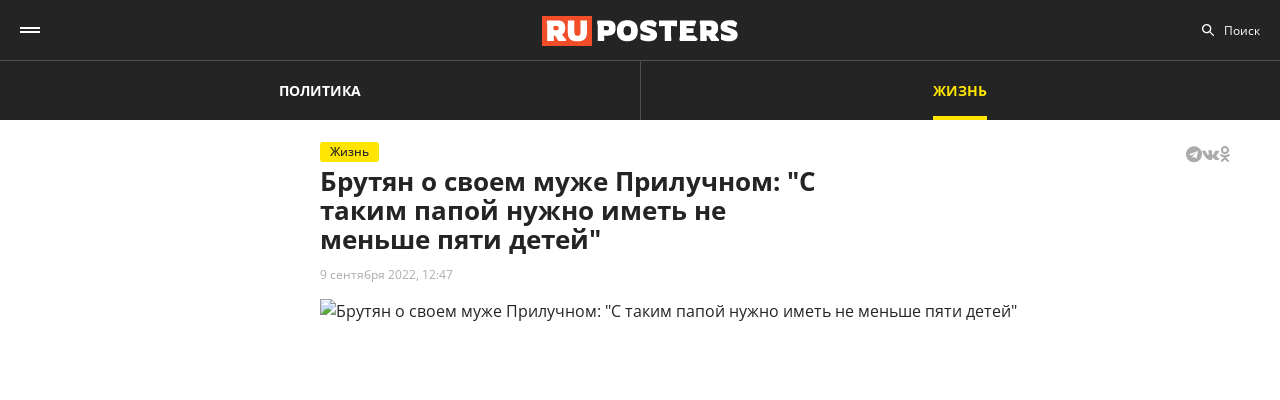

--- FILE ---
content_type: text/html; charset=UTF-8
request_url: https://ruposters.ru/news/09-09-2022/brutyan-svoem-priluchnom-takim-papoi-nuzhno-imet-menshe-detei
body_size: 11731
content:










<!DOCTYPE html>
<html lang="ru-RU">
<head>
<meta name="yandex-verification" content="57a3659728eb1edb" />
  <title>Брутян о своем муже Прилучном: "С таким папой нужно иметь не меньше пяти детей"</title>

    <link rel="manifest" href="/manifest.json">

  <link rel="apple-touch-icon" sizes="180x180" href="/images/favicon/apple-touch-icon.png">
  <link rel="icon" type="image/png" sizes="32x32" href="/images/favicon/favicon-32x32.png">
  <link rel="icon" type="image/png" sizes="16x16" href="/images/favicon/favicon-16x16.png">
  <link rel="manifest" href="/images/favicon/site.webmanifest">
  <link rel="mask-icon" href="/images/favicon/safari-pinned-tab.svg" color="#5bbad5">
  <link rel="shortcut icon" href="/images/favicon/favicon.ico">
  <meta name="msapplication-TileColor" content="#00aba9">
  <meta name="msapplication-config" content="/images/favicon/browserconfig.xml">
  <meta name="theme-color" content="#ffffff">

  <meta charset="UTF-8">
  <meta http-equiv="X-UA-Compatible" content="IE=edge">
  <meta name="viewport" content="width=device-width, initial-scale=1, maximum-scale=1">
  <meta name="robots" content="all" />
  <meta name="robots" content="max-image-preview:large" />
  <meta content="Ruposters.ru" property="og:site_name" />
  <link href="https://ruposters.ru/news/09-09-2022/brutyan-svoem-priluchnom-takim-papoi-nuzhno-imet-menshe-detei" rel="canonical">

      <meta property="og:title" content="Брутян о своем муже Прилучном: &quot;С таким папой нужно иметь не меньше пяти детей&quot;" />
    <meta property="og:url" content="https://ruposters.ru/news/09-09-2022/brutyan-svoem-priluchnom-takim-papoi-nuzhno-imet-menshe-detei" />
    <meta property="og:image" content="https://092cd778-c9ca-40be-85d8-8780bf6c77fd.selstorage.ru/newslead/2/25bb32c63616bd43ba0d1608388ece05.jpg" />
    <meta property="og:type" content="article">
          <meta property="og:description" content="Павел Прилучный и Зепюр Брутян недавно устроили пышную свадьбу в одном из самых дорогих подмосковных ресторанов. Торжество состоялось на берегу озера под открытым небом. Новоиспече..." />
      <meta property="description" content="Павел Прилучный и Зепюр Брутян недавно устроили пышную свадьбу в одном из самых дорогих подмосковных ресторанов. Торжество состоялось на берегу озера под открытым небом. Новоиспече...">
      <meta name="description" content="Павел Прилучный и Зепюр Брутян недавно устроили пышную свадьбу в одном из самых дорогих подмосковных ресторанов. Торжество состоялось на берегу озера под открытым небом. Новоиспече...">
      <meta name="twitter:description" content="Павел Прилучный и Зепюр Брутян недавно устроили пышную свадьбу в одном из самых дорогих подмосковных ресторанов. Торжество состоялось на берегу озера под открытым небом. Новоиспече...">
        <meta name="twitter:card" content="summary" />
    <meta name="twitter:title" content="Брутян о своем муже Прилучном: &quot;С таким папой нужно иметь не меньше пяти детей&quot;">
    <meta name="twitter:image" content="https://092cd778-c9ca-40be-85d8-8780bf6c77fd.selstorage.ru/newslead/2/25bb32c63616bd43ba0d1608388ece05.jpg">
  
  <script src="/js/jquery-1.12.4.min.js"></script>
  <script src="/js/scroll-follow.js" defer></script>

  <!-- Yandex.RTB -->
  <script>
    window.widget_ads = window.widget_ads || []
    window.yaContextCb = window.yaContextCb || []
  </script>
  <!--script src="https://yandex.ru/ads/system/context.js" async></script-->
  
  <link href="/css/fonts.css?ver1.0.0" rel="stylesheet">
<link href="/css/jquery.custom-scrollbar.css?ver1.0.0" rel="stylesheet">
<link href="/css/redesign.css?ver1.3.3" rel="stylesheet">
<link href="/css/font-awesome.min.css?ver1.0.9" rel="stylesheet">
<link href="/css/slick.css?ver1.0.8" rel="stylesheet">
</head>
<body class="life-post life">
  
  <div class="wrapper">
    <header class="header">
      <nav class="main-menu" role="navigation">
        
        <div class="container">
          <div class="header-wrap">
            <div class="burger">
              <a href="#" class="icon"></a>
            </div>
            <div class="logo">
              <a href="https://ruposters.ru/"></a>
            </div>
            <div class="header__types">
              <ul>
                <li>
                  <a href="https://ruposters.ru/news" class="politic">Политика</a>
                </li>
                <li class="active">
                  <a href="https://ruposters.ru/news/life" class="life">Жизнь</a>
                </li>
              </ul>
            </div>
            <div class="header__category">
              <ul>
                <li><a href="https://ruposters.ru/news/14-12-2025">Лента новостей</a></li>
                                                                                        <li>
                      <a href="https://ruposters.ru/news/moscow">
                        Москва
                      </a>
                    </li>
                                                                        <li>
                      <a href="https://ruposters.ru/news/society">
                        Общество
                      </a>
                    </li>
                                                                                                          <li>
                      <a href="https://ruposters.ru/news/health">
                        Здоровье
                      </a>
                    </li>
                                                                                                                                                      </ul>
            </div>
            <div class="search">
              <div class="search-input">
                <input id="search" placeholder="Поиск" type="text" name="search">
              </div>
                          </div>
            <div class="social header-social">
                                                              <a rel="nofollow" href="https://vk.com/ruposters.life" target="_blank"><i class="fa fa-vk"></i></a>
                <a rel="nofollow" href="https://ok.ru/ruposters" target="_blank"><i class="fa fa-odnoklassniki"></i></a>
                                                          </div>
          </div>
        </div>
        <div class="dropdown">
                    <div class="sub-menu">
            <div class="container">
              <ul>
                <li><a href="https://ruposters.ru/news/14-12-2025">Лента новостей</a></li>
                                                      <li>
                      <a href="https://ruposters.ru/news/politics">
                        Политика
                      </a>
                    </li>
                                                                        <li>
                      <a href="https://ruposters.ru/news/moscow">
                        Москва
                      </a>
                    </li>
                                                                        <li>
                      <a href="https://ruposters.ru/news/society">
                        Общество
                      </a>
                    </li>
                                                                        <li>
                      <a href="https://ruposters.ru/news/money">
                        Деньги
                      </a>
                    </li>
                                                                        <li>
                      <a href="https://ruposters.ru/news/health">
                        Здоровье
                      </a>
                    </li>
                                                                        <li>
                      <a href="https://ruposters.ru/news/articles">
                        Статьи
                      </a>
                    </li>
                                                                                                          <li>
                      <a href="https://ruposters.ru/news/opinion">
                        Мнение
                      </a>
                    </li>
                                                  <li>
                  <a href="/authors">
                    Авторы
                  </a>
                </li>
              </ul>
            </div>
          </div>
                    <div class="dropdown__bottom">
            <div class="social">
                                              <a rel="nofollow" href="https://vk.com/ruposters.life" target="_blank"><i class="fa fa-vk"></i></a>
                <a rel="nofollow" href="https://ok.ru/ruposters" target="_blank"><i class="fa fa-odnoklassniki"></i></a>
                                          </div>
            <div class="dropdown__links">
              <ul>
                <li><a href="https://ruposters.ru/ads">Реклама</a></li>
                <li><a href="https://ruposters.ru/contacts">Контакты</a></li>
              </ul>
            </div>
          </div>

        </div>
      </nav>


    </header>
    
    
    <!-- Main -->
    <main role="main" class="main">
        
      



<div class="banner hidden-on-adb banner-top">
  <!-- Yandex.RTB R-A-126039-20 -->
<script>
window.yaContextCb.push(() => {
    Ya.Context.AdvManager.render({
        "blockId": "R-A-126039-20",
        "type": "fullscreen",
        "platform": "touch"
    })
})
</script>
</div>

<div class="container">
  <div class="post-page">
    <div class="post-page__aside">
        <div class="column-aside__sticky">
                </div>
     </div>
    <div class="post-page__main">
      <div class="post-left">
      
      <div class="post-wrapper" itemscope="" itemtype="http://schema.org/NewsArticle" data-id="109294" data-url="https://ruposters.ru/news/09-09-2022/brutyan-svoem-priluchnom-takim-papoi-nuzhno-imet-menshe-detei" data-title="Брутян о своем муже Прилучном: &quot;С таким папой нужно иметь не меньше пяти детей&quot;" data-next-post-url="https://ruposters.ru/news/31-08-2023/letnyaya-natalya-shturm-vosstanovila-devstvennost-muzhchina-obaldel">
                <meta itemprop="alternativeHeadline" content="Брутян о своем муже Прилучном: "С таким папой нужно иметь не меньше пяти детей"">
                <meta itemprop="datePublished" content="2022-09-09T12:47:00.000+05:00">
        <meta itemprop="dateModified" content="2022-09-09T13:40:15.000+05:00">
        <meta itemprop="mainEntityOfPage" content="https://ruposters.ru/news/09-09-2022/brutyan-svoem-priluchnom-takim-papoi-nuzhno-imet-menshe-detei">
        <meta itemprop="description" content="Павел Прилучный и Зепюр Брутян недавно устроили пышную свадьбу в одном из самых дорогих подмосковных ресторанов. Торжество состоялось на берегу озера под открытым небом. Новоиспеченная супруга скандального актера после этого дала пространное интервью, в котором, помимо всего прочего, рассказала, сколько детей хотела бы от возлюбленного.">
        <div itemprop="publisher" itemscope="" itemtype="https://schema.org/Organization">
          <meta itemprop="name" content="Ruposters.ru">
          <link itemprop="url" href="https://ruposters.ru">
          <link itemprop="sameAs" href="http://vk.com/ruposters">
          <link itemprop="sameAs" href="https://ok.ru/ruposters">
          <meta itemprop="address" content="119021, г. Москва, ул. Льва Толстого, д. 19/2">
          <meta itemprop="telephone" content="+7 (495) 920-10-27">
          <div itemprop="logo" itemscope="" itemtype="https://schema.org/ImageObject">
            <link itemprop="url" href="https://ruposters.ru/schema-logo.jpg">
            <link itemprop="contentUrl" href="https://ruposters.ru/schema-logo.jpg">
            <meta itemprop="width" content="456">
            <meta itemprop="height" content="250">
          </div>
        </div>
                  <div class="post-title post-title-author">
            <div class="post-head">
              <span class="mark life">Жизнь</span>
                            <noindex>
  <div class="share" data-url="https://ruposters.ru/news/09-09-2022/brutyan-svoem-priluchnom-takim-papoi-nuzhno-imet-menshe-detei" data-title="Брутян о своем муже Прилучном: &quot;С таким папой нужно иметь не меньше пяти детей&quot;" data-description="Павел Прилучный и Зепюр Брутян недавно устроили пышную свадьбу в одном из самых дорогих подмосковных ресторанов. Торжество состоялось на берегу озера под открытым небом. Новоиспеченная супруга скандального актера после этого дала пространное интервью, в котором, помимо всего прочего, рассказала, сколько детей хотела бы от возлюбленного." data-image="https://092cd778-c9ca-40be-85d8-8780bf6c77fd.selstorage.ru/newslead/2/25bb32c63616bd43ba0d1608388ece05.jpg">
    <div class="title">
      Поделиться в соцсетях:     </div>
    <div class="social j-social">
            <span data-network="telegram">
        <span class="label j-share-item telegram" data-network="telegram"><i class="fa fa-telegram"></i></span>
      </span>
      <span data-network="vkontakte">
        <span class="label j-share-item vk" data-network="vk"><i class="fa fa-vk"></i></span>
      </span>
      <span data-network="odnoklassniki">
        <span class="label j-share-item ok" data-network="ok"><i class="fa fa-odnoklassniki"></i></span>
      </span>
          </div>
  </div>
</noindex>            </div>
            <h1 itemprop="headline name">Брутян о своем муже Прилучном: "С таким папой нужно иметь не меньше пяти детей"</h1>
            <div class="post-title__bottom">
                            <div class="date">
                <a href="https://ruposters.ru/news/09-09-2022">9 сентября 2022, 12:47</a>
              </div>
                                                      </div>
          </div>
                      <div class="post-thumb">
              <div class="item">
                                                    <div class="thumb" itemscope="" itemprop="image" itemtype="https://schema.org/ImageObject">
                    <picture>
                      <source srcset="https://092cd778-c9ca-40be-85d8-8780bf6c77fd.selstorage.ru/newslead/2/25bb32c63616bd43ba0d1608388ece05.webp" type="image/webp">
                      <source srcset="https://092cd778-c9ca-40be-85d8-8780bf6c77fd.selstorage.ru/newslead/2/25bb32c63616bd43ba0d1608388ece05.jpg" type="image/jpeg">
                      <img src="https://092cd778-c9ca-40be-85d8-8780bf6c77fd.selstorage.ru/newslead/2/25bb32c63616bd43ba0d1608388ece05.jpg" alt="Брутян о своем муже Прилучном: &quot;С таким папой нужно иметь не меньше пяти детей&quot;" title="Брутян о своем муже Прилучном: &quot;С таким папой нужно иметь не меньше пяти детей&quot;" itemprop="contentUrl">
                    </picture>
                    <link itemprop="url" href="https://092cd778-c9ca-40be-85d8-8780bf6c77fd.selstorage.ru/newslead/2/25bb32c63616bd43ba0d1608388ece05.jpg">
                    <meta itemprop="description" content="Брутян о своем муже Прилучном: &quot;С таким папой нужно иметь не меньше пяти детей&quot;">
                    <meta itemprop="width" content="0">
                    <meta itemprop="height" content="0">
                                        <span itemprop="author" itemscope="" itemtype="http://schema.org/Person">
                      <meta itemprop="name" content="Леонид Пасечников">
                      <link itemprop="url" href="https://ruposters.ru/authors/pasechnik">
                    </span>
                                      </div>
                                    <span itemscope="" itemprop="image" itemtype="https://schema.org/ImageObject">
                    <link itemprop="url" href="https://092cd778-c9ca-40be-85d8-8780bf6c77fd.selstorage.ru/newslead/2/25bb32c63616bd43ba0d1608388ece05_1-1.jpg">
                    <meta itemprop="contentUrl" content="https://092cd778-c9ca-40be-85d8-8780bf6c77fd.selstorage.ru/newslead/2/25bb32c63616bd43ba0d1608388ece05_1-1.jpg">
                                        <meta itemprop="description" content="Брутян о своем муже Прилучном: &quot;С таким папой нужно иметь не меньше пяти детей&quot;">
                                        <meta itemprop="width" content="1200">
                    <meta itemprop="height" content="1200">
                                        <span itemprop="author" itemscope="" itemtype="http://schema.org/Person">
                      <meta itemprop="name" content="Леонид Пасечников">
                      <link itemprop="url" href="https://ruposters.ru/authors/pasechnik">
                    </span>
                                      </span>
                  <span itemscope="" itemprop="image" itemtype="https://schema.org/ImageObject">
                    <link itemprop="url" href="https://092cd778-c9ca-40be-85d8-8780bf6c77fd.selstorage.ru/newslead/2/25bb32c63616bd43ba0d1608388ece05_4-3.jpg">
                    <meta itemprop="contentUrl" content="https://092cd778-c9ca-40be-85d8-8780bf6c77fd.selstorage.ru/newslead/2/25bb32c63616bd43ba0d1608388ece05_4-3.jpg">
                                        <meta itemprop="description" content="Брутян о своем муже Прилучном: &quot;С таким папой нужно иметь не меньше пяти детей&quot;">
                                        <meta itemprop="width" content="1200">
                    <meta itemprop="height" content="900">
                                        <span itemprop="author" itemscope="" itemtype="http://schema.org/Person">
                      <meta itemprop="name" content="Леонид Пасечников">
                      <link itemprop="url" href="https://ruposters.ru/authors/pasechnik">
                    </span>
                                      </span>
                  <span itemscope="" itemprop="image" itemtype="https://schema.org/ImageObject">
                    <link itemprop="url" href="https://092cd778-c9ca-40be-85d8-8780bf6c77fd.selstorage.ru/newslead/2/25bb32c63616bd43ba0d1608388ece05_16-9.jpg">
                    <meta itemprop="contentUrl" content="https://092cd778-c9ca-40be-85d8-8780bf6c77fd.selstorage.ru/newslead/2/25bb32c63616bd43ba0d1608388ece05_16-9.jpg">
                                        <meta itemprop="description" content="Брутян о своем муже Прилучном: &quot;С таким папой нужно иметь не меньше пяти детей&quot;">
                                        <meta itemprop="width" content="1200">
                    <meta itemprop="height" content="675">
                                        <span itemprop="author" itemscope="" itemtype="http://schema.org/Person">
                      <meta itemprop="name" content="Леонид Пасечников">
                      <link itemprop="url" href="https://ruposters.ru/authors/pasechnik">
                    </span>
                                      </span>
                                                        <div class="caption">Брутян о своем муже Прилучном: "С таким папой нужно иметь не меньше пяти детей"</div>
                                                </div>
            </div>
                                  <div class="post-wrap">
          

          <div class="post-text" itemprop="articleBody">
                        <p><strong>Павел Прилучный и Зепюр Брутян недавно устроили пышную свадьбу в одном из самых дорогих подмосковных ресторанов. Торжество состоялось на берегу озера под открытым небом. Новоиспеченная супруга скандального актера после этого дала пространное интервью, в котором, помимо всего прочего, рассказала, сколько детей хотела бы от возлюбленного.</strong></p>


<p>По словам Зепюр Брутян, она познакомилась с детьми Павла Прилучного от Агаты Муцениеце почти сразу после того, как стала с ним встречаться.<br><!-- Yandex.RTB R-A-126039-16 -->
</p>
<div id="yandex_rtb_R-A-126039-16-1"></div>


<script>
window.yaContextCb.push(()=>{
	Ya.Context.AdvManager.render({
		"blockId": "R-A-126039-16",
		"renderTo": "yandex_rtb_R-A-126039-16-1",
                pageNumber: 1
	})
})
</script>


<blockquote>Паша был с детьми в батутном центре и предложил мне присоединиться. Я приехала, мы отлично провели время, а потом Тимофей спросил, поеду ли я с ними за город на шашлыки. Паша посмотрел на меня, улыбнулся, пожал плечами и сказал: "Я тут ни при чем. Это все они". На самом деле мы быстро нашли общий язык, все произошло как-то само собой. То Мия у меня что-то спрашивала, то Тимофей подходил за советом. Так потихонечку мы и подружились.</blockquote>


<figure><picture><source srcset="https://092cd778-c9ca-40be-85d8-8780bf6c77fd.selstorage.ru/newsbody/3/3b2f8bb20c1b81b3e3236b288ce402e7.webp" type="image/webp"><source srcset="https://092cd778-c9ca-40be-85d8-8780bf6c77fd.selstorage.ru/newsbody/3/3b2f8bb20c1b81b3e3236b288ce402e7.jpg" type="image/jpeg"><img src="https://092cd778-c9ca-40be-85d8-8780bf6c77fd.selstorage.ru/newsbody/3/3b2f8bb20c1b81b3e3236b288ce402e7.jpg" alt="Павел Прилучный и Зепюр Брутян" title="Павел Прилучный и Зепюр Брутян" width="570" height="360" loading="lazy"></source></source></picture><figcaption>Павел Прилучный и Зепюр Брутян</figcaption></figure>


<p>Актриса признается, что находится в абсолютном восторге от отцовских качеств своего новоиспеченного супруга.</p>


<p>"Я восхищаюсь тем, какой Паша отец. Он так сильно любит детей, что они и мысли не допускают о том, что папа уделяет больше времени кому-то другому. Он полностью отдается Тимофею и Мие, они растут в любви", - заявила Брутян изданию Hello!</p>


<p>При этом Зепюр раскрыла, задумывается ли она о том, чтобы самой родить детей от Павла Прилучного.</p>


<blockquote>С таким папой, как Паша, нужно иметь не меньше пяти детей. Хотелось бы сына, похожего на папу характером, и дочку. И вообще дети — это чудесно.<br></blockquote>


<p>Сам Прилучный тоже явно не против такого развития событий. "У меня, кстати, мелкие тоже спрашивают: а что насчет…? Нам кажется, уже пора. Будет с кем возиться", - отметил смеющийся актер.</p>


<figure><iframe src="https://vk.com/video_ext.php?oid=510528268&amp;id=456254126&amp;hash=a4b8a32d5cbec286&amp;hd=1" width="640" height="360" allow="autoplay; encrypted-media; fullscreen; picture-in-picture;" frameborder="0" allowfullscreen=""></iframe><figcaption style="margin-top: 1px;">Свадебное видео Павел Прилучный и Зепюр Брутян</figcaption></figure>


<h4 style="text-align: center;">Прилучный признался, что познакомился с Брутян еще во время брака с Муцениеце</h4>


<p>Скандальный актер сделал откровенное признание. По словам Прилучного, его знакомство с Зепюр произошло еще тогда, когда он был женат на Агате Муцениеце.</p>


<blockquote>Да, это было в 2018 году. Мы вместе снимались, общались как коллеги, не более. Иногда поздравляли друг друга с праздниками.</blockquote>


<p>Брутян добавила, что тогда ее с Павлом связывали исключительно рабочие отношения. "А потом все как-то очень быстро произошло", - сказала артистка.</p>


<p>Прилучный отметил, что его роман с Зепюр начался лишь в минувшем марте. "В марте этого года мы с Зепюр случайно столкнулись в торговом центре и больше не расставались. Через три дня я сделал ей предложение", - отметил актер.<!-- Yandex.RTB R-A-126039-17 -->
</p>
<div id="yandex_rtb_R-A-126039-17-1"></div>


<script>
window.yaContextCb.push(()=>{
	Ya.Context.AdvManager.render({
		"blockId": "R-A-126039-17",
		"renderTo": "yandex_rtb_R-A-126039-17-1",
                pageNumber: 1
	})
})
</script>


<figure><picture><source srcset="https://092cd778-c9ca-40be-85d8-8780bf6c77fd.selstorage.ru/newsbody/a/aa9b372529921a30774baa0a3134e1ba.webp" type="image/webp"><source srcset="https://092cd778-c9ca-40be-85d8-8780bf6c77fd.selstorage.ru/newsbody/a/aa9b372529921a30774baa0a3134e1ba.jpg" type="image/jpeg"><img src="https://092cd778-c9ca-40be-85d8-8780bf6c77fd.selstorage.ru/newsbody/a/aa9b372529921a30774baa0a3134e1ba.jpg" alt="Прилучный признался, что познакомился с Брутян еще во время брака с Муцениеце" title="Прилучный признался, что познакомился с Брутян еще во время брака с Муцениеце" width="570" height="360" loading="lazy"></source></source></picture><figcaption>Прилучный признался, что познакомился с Брутян еще во время брака с Муцениеце</figcaption></figure>


<p>Как писал ранее Ruposters Life, Ксению <a href="https://ruposters.ru/news/08-09-2022/mozhno-pozdravit-kseniyu-sobchak-zapodozrili-beremennosti" target="_blank">Собчак с округлившимся животом поздравляют со второй беременностью</a>.</p>
              
            <div class="post-footer">
                              <div class="post-tags">
                                      <a href="/news/tags/Знаменитости">Знаменитости</a>
                                      <a href="/news/tags/Павел Прилучный">Павел Прилучный</a>
                                      <a href="/news/tags/Зепюр Брутян">Зепюр Брутян</a>
                                  </div>
              
                                                <div class="post-author">
                    <a class="post-author__content" href="/authors/pasechnik">
                                            <div class="post-author__image-wrapper">
                        <img class="post-author__image" src="/images/authors/1e6af0abbd3862ee12c286b5f570e36b.jpg" alt="Леонид Пасечников">
                      </div>
                                            <div class="post-author__info" itemprop="author" itemscope="" itemtype="http://schema.org/Person">
                        <div class="post-author__text">Автор:</div>
                        <div class="post-author__name" itemprop="name">Леонид Пасечников</div>
                        <link itemprop="url" href="https://ruposters.ru/authors/pasechnik">
                      </div>
                    </a>
                  </div>
                                          </div>


                                    <!-- <p><span style="background:#FDDE4D"><strong>Подписывайтесь на нас в Instagram:</strong></span></br><a rel="nofollow"  href="https://www.instagram.com/ruposters_ru/" target="_blank">https://www.instagram.com/ruposters_ru/</a></p> -->
          </div>
        </div>

        <div class="other">
          <div class="banner hidden-on-adb">
            <br>
<!-- Yandex.RTB R-A-126039-4 -->
<div id="yandex_rtb_R-A-126039-4-1"></div>
<script>
window.yaContextCb.push(()=>{
	Ya.Context.AdvManager.render({
		"blockId": "R-A-126039-4",
		"renderTo": "yandex_rtb_R-A-126039-4-1",
                pageNumber: 1
	})
})
</script>

          </div>
        </div>
      </div>
      </div>

      <div class="page-end">
          <div id="preloader"><div></div><div></div><div></div><div></div></div>
      </div>

      
    </div>
    <div class="post-page__right">
          <div class="right-popular dark">
    <div class="heading">Популярное за неделю</div>
    <div class="items">
              
<article class="item polit hover-red">
  <a href="https://ruposters.ru/news/07-12-2025/novaya-strategiya-trampa-ostavila-evropu-perepute">
    <div class="thumb">
      <picture>
        <source srcset="https://092cd778-c9ca-40be-85d8-8780bf6c77fd.selstorage.ru/newslead/6/6913b9a8eb704445ab07be91db49fdef_thumb.webp" type="image/webp">
        <source srcset="https://092cd778-c9ca-40be-85d8-8780bf6c77fd.selstorage.ru/newslead/6/6913b9a8eb704445ab07be91db49fdef_thumb.jpg" type="image/jpeg">
        <img src="https://092cd778-c9ca-40be-85d8-8780bf6c77fd.selstorage.ru/newslead/6/6913b9a8eb704445ab07be91db49fdef_thumb.jpg" alt="New York Times: новая стратегия Трампа оставила Европу &quot;на перепутье&quot;" title="New York Times: новая стратегия Трампа оставила Европу &quot;на перепутье&quot;" loading="lazy">
      </picture>
    </div>
    <div class="caption">
      <div class="ellipsis item-title">New York Times: новая стратегия Трампа оставила Европу "на перепутье"</div>
            <div class="data">
        <span>7 декабря, 18:26</span>
      </div>
    </div>
  </a>
</article>              
<article class="item polit hover-red">
  <a href="https://ruposters.ru/news/08-12-2025/britaniya-gotovit-atlanticheskii-bastion-borbi-rossiei-podvodnoi-srede">
    <div class="thumb">
      <picture>
        <source srcset="https://092cd778-c9ca-40be-85d8-8780bf6c77fd.selstorage.ru/newslead/9/90d00600b74f2dff54011a4767cab09f_thumb.webp" type="image/webp">
        <source srcset="https://092cd778-c9ca-40be-85d8-8780bf6c77fd.selstorage.ru/newslead/9/90d00600b74f2dff54011a4767cab09f_thumb.jpg" type="image/jpeg">
        <img src="https://092cd778-c9ca-40be-85d8-8780bf6c77fd.selstorage.ru/newslead/9/90d00600b74f2dff54011a4767cab09f_thumb.jpg" alt="Британия готовит &quot;Атлантический бастион&quot; для борьбы с Россией в подводной среде" title="Британия готовит &quot;Атлантический бастион&quot; для борьбы с Россией в подводной среде" loading="lazy">
      </picture>
    </div>
    <div class="caption">
      <div class="ellipsis item-title">Британия готовит "Атлантический бастион" для борьбы с Россией в подводной среде</div>
            <div class="data">
        <span>8 декабря, 12:11</span>
      </div>
    </div>
  </a>
</article>              
<article class="item polit hover-red">
  <a href="https://ruposters.ru/news/08-12-2025/gollandskii-arestoval-aktivi-operatora-turetskogo-potoka">
    <div class="thumb">
      <picture>
        <source srcset="https://092cd778-c9ca-40be-85d8-8780bf6c77fd.selstorage.ru/newslead/2/2bd54fda838b45a973cf45355bf4c240_thumb.webp" type="image/webp">
        <source srcset="https://092cd778-c9ca-40be-85d8-8780bf6c77fd.selstorage.ru/newslead/2/2bd54fda838b45a973cf45355bf4c240_thumb.jpg" type="image/jpeg">
        <img src="https://092cd778-c9ca-40be-85d8-8780bf6c77fd.selstorage.ru/newslead/2/2bd54fda838b45a973cf45355bf4c240_thumb.jpg" alt="Голландский суд арестовал активы оператора &quot;Турецкого потока&quot;" title="Голландский суд арестовал активы оператора &quot;Турецкого потока&quot;" loading="lazy">
      </picture>
    </div>
    <div class="caption">
      <div class="ellipsis item-title">Голландский суд арестовал активы оператора "Турецкого потока"</div>
            <div class="data">
        <span>8 декабря, 11:49</span>
      </div>
    </div>
  </a>
</article>              
<article class="item polit hover-red">
  <a href="https://ruposters.ru/news/07-12-2025/kremle-rasskazali-vliyanii-uspehov-peregovori">
    <div class="thumb">
      <picture>
        <source srcset="https://092cd778-c9ca-40be-85d8-8780bf6c77fd.selstorage.ru/newslead/2/281fc9a0517bbe824463648b0d7505cf_thumb.webp" type="image/webp">
        <source srcset="https://092cd778-c9ca-40be-85d8-8780bf6c77fd.selstorage.ru/newslead/2/281fc9a0517bbe824463648b0d7505cf_thumb.jpg" type="image/jpeg">
        <img src="https://092cd778-c9ca-40be-85d8-8780bf6c77fd.selstorage.ru/newslead/2/281fc9a0517bbe824463648b0d7505cf_thumb.jpg" alt="В Кремле рассказали о влиянии успехов российской армии на переговоры с США" title="В Кремле рассказали о влиянии успехов российской армии на переговоры с США" loading="lazy">
      </picture>
    </div>
    <div class="caption">
      <div class="ellipsis item-title">В Кремле рассказали о влиянии успехов российской армии на переговоры с США</div>
            <div class="data">
        <span>7 декабря, 14:55</span>
      </div>
    </div>
  </a>
</article>              
<article class="item polit hover-red">
  <a href="https://ruposters.ru/news/08-12-2025/frantsiya-otkazalas-otdavat-ukraine-hranyaschiesya-rossiiskie-aktivi">
    <div class="thumb">
      <picture>
        <source srcset="https://092cd778-c9ca-40be-85d8-8780bf6c77fd.selstorage.ru/newslead/c/c0532f08a68675a610af55c645d4d627_thumb.webp" type="image/webp">
        <source srcset="https://092cd778-c9ca-40be-85d8-8780bf6c77fd.selstorage.ru/newslead/c/c0532f08a68675a610af55c645d4d627_thumb.jpg" type="image/jpeg">
        <img src="https://092cd778-c9ca-40be-85d8-8780bf6c77fd.selstorage.ru/newslead/c/c0532f08a68675a610af55c645d4d627_thumb.jpg" alt="FT: Франция отказалась отдавать Украине хранящиеся у нее российские активы" title="FT: Франция отказалась отдавать Украине хранящиеся у нее российские активы" loading="lazy">
      </picture>
    </div>
    <div class="caption">
      <div class="ellipsis item-title">FT: Франция отказалась отдавать Украине хранящиеся у нее российские активы</div>
            <div class="data">
        <span>8 декабря, 14:16</span>
      </div>
    </div>
  </a>
</article>          </div>
  </div>
        
                
                <div class="banner hidden-on-adb">
          <div class="banner-item">
<!-- 1 -->
<div id="smi_teaser_10275">
    </div>
<script type="text/JavaScript" encoding="utf8">
window.widget_ads.push(function() {
 (function() {
 var sm = document.createElement("script");
 sm.type = "text/javascript";
 sm.async = true;
 sm.src = "//jsn.24smi.net/3/a/10275.js";
 var s = document.getElementsByTagName("script")[0];
 s.parentNode.insertBefore(sm, s);})();
})
</script>
<!-- 1 End -->

<br>

<!-- 2 -->
<!-- Yandex.RTB R-A-126039-1 -->
<div id="yandex_rtb_R-A-126039-1"></div>
<script>
window.yaContextCb.push(()=>{
	Ya.Context.AdvManager.render({
		"blockId": "R-A-126039-1",
		"renderTo": "yandex_rtb_R-A-126039-1"
	})
})
</script>
<!-- 2 End -->

<!-- 3 -->

<!-- 3 End -->

<!-- END -->
</div>
        </div>
        <br>
            </div>
  </div>
</div>


    </main>
    <!-- End -->
  </div>
  <footer class="footer">
    <div class="footer-top">
      <div class="container">
      <nav class="footer-menu">
        <div class="left">
          <ul><li><a href="/ads">Реклама</a></li>
<li><a href="/contacts">Контакты</a></li></ul>
        </div>
        <div class="right">
          <div class="footer-links">
          <ul>
            <li><a href="https://ruposters.ru/news/politics">Политика</a></li>
            <li><a href="https://ruposters.ru/news/society">Общество</a></li>
            <li><a href="https://ruposters.ru/news/money">Деньги</a></li>
            <li><a href="https://ruposters.ru/news/health">Здоровье</a></li>
            <li><a href="https://ruposters.ru/news/articles">Статьи</a></li>
            <li><a href="https://ruposters.ru/authors">Авторы</a></li>
            <li><a href="https://ruposters.ru/news/opinion">Мнения</a></li>
            <li><a href="https://ruposters.ru/news/life">Жизнь</a></li>
            <li><a href="https://ruposters.ru/news/14-12-2025">Лента новостей</a></li>
          </ul>
          </div>
          <div class="social footer-social">
                                        <a rel="nofollow" href="https://vk.com/ruposters.life" target="_blank"><i class="fa fa-vk"></i></a>
              <a rel="nofollow" href="https://ok.ru/ruposters" target="_blank"><i class="fa fa-odnoklassniki"></i></a>
                                    </div>
          <div class="eighteen"><span>18+</span></div>
        </div>
      </nav>
      </div>
    </div>
    <div class="footer-bottom">
      <div class="container">
        <div class="footer-bottom__grid">
          <div class="footer-bottom__allright">
            <p>Все права на оригинальные материалы на сайте защищены законодательством РФ</p>
            <p>Копирование, размножение, распространение, перепечатка (целиком или частично), или иное использование материалов с сайта Ruposters.ru без письменного разрешения ООО "РУПОСТЕРС" запрещено.</p>
            <p>Все права на авторские публикации принадлежат их авторам. Мнение редакции может не совпадать с мнением авторов статей.</p>
          </div>
          <div class="footer-bottom__certificate">
            <p>© 2025 Cвидетельство о регистрации ЭЛ № ФС 77 - 70693<br>
              Выдано Роскомнадзором 15 августа 2017 года</p>
            <p>
                            <a href="mailto:mail@ruposters.ru">mail@ruposters.ru</a><br>
              <a href="tel:+74959201027"> +7 (495) 920-10-27</a>
            </p>
          </div>
          <div class="footer-bottom__forreaders">
            <p id="footer-info"></p>
          </div>
        </div>
        <div class="footer-logo">
          <a href="https://ruposters.ru/"></a>
        </div>
      </div>
    </div>

    <div class="none">
      <!--LiveInternet counter-->
      <script type="text/javascript">
        var e = document.createElement('a')
        e.href = 'http://www.liveinternet.ru/click'
        e.target = '_blank'
        e.style = 'position: fixed; left: -1000px; top: -1000px;'
        e.innerHTML = "<img src='//counter.yadro.ru/hit?t39.1;r"+
                escape(document.referrer)+((typeof(screen)=="undefined")?"":
                        ";s"+screen.width+"*"+screen.height+"*"+(screen.colorDepth?
                                screen.colorDepth:screen.pixelDepth))+";u"+escape(document.URL)+
                ";"+Math.random()+
                "' alt='' title='LiveInternet' "+
                "border='0' width='31' height='31'>"

        document.body.appendChild(e)

        // document.write("<a href='http://www.liveinternet.ru/click' "+
        //         "target=_blank><img src='//counter.yadro.ru/hit?t39.1;r"+
        //         escape(document.referrer)+((typeof(screen)=="undefined")?"":
        //                 ";s"+screen.width+"*"+screen.height+"*"+(screen.colorDepth?
        //                         screen.colorDepth:screen.pixelDepth))+";u"+escape(document.URL)+
        //         ";"+Math.random()+
        //         "' alt='' title='LiveInternet' "+
        //         "border='0' width='31' height='31'><\/a>")
      </script>
      <!--/LiveInternet-->

      <!-- Rating@Mail.ru counter -->
      <noscript>
        <div>
          <img src="https://top-fwz1.mail.ru/counter?id=3081182;js=na" style="border:0;position:absolute;left:-9999px;" alt="Top.Mail.Ru" />
        </div>
      </noscript>
      <!-- //Rating@Mail.ru counter -->
    </div> <!-- none -->
  </footer>

      <div class="j-social share fix" data-url="https://ruposters.ru/news/09-09-2022/brutyan-svoem-priluchnom-takim-papoi-nuzhno-imet-menshe-detei" data-title="Брутян о своем муже Прилучном: &quot;С таким папой нужно иметь не меньше пяти детей&quot;" data-description="Павел Прилучный и Зепюр Брутян недавно устроили пышную свадьбу в одном из самых дорогих подмосковных ресторанов. Торжество состоялось на берегу озера под открытым небом. Новоиспеченная супруга скандального актера после этого дала пространное интервью, в котором, помимо всего прочего, рассказала, сколько детей хотела бы от возлюбленного." data-image="https://092cd778-c9ca-40be-85d8-8780bf6c77fd.selstorage.ru/newslead/2/25bb32c63616bd43ba0d1608388ece05.jpg">
      <div class="title">Поделиться / Share <span class="arrow_box"></span></div>
      <div class="social">
                <a class="ok j-share-item" href="javascript://" data-network="ok" target="_blank">
          <span class="label"><i class="fa fa-odnoklassniki"></i></span>
        </a>
      </div>
    </div>
  
                                                                                                                                                                                                                              <!--<div id="ya-save">
    <div class="ya-title">
      <a href="#" class="ya-save__close"></a>
      <h4>Яндекс</h4>
      <p>Нажмите «Сохранить», чтобы читать «Рупостерс»<br> в Яндекс.Новостях</p>
    </div>
    <div class="ya-save__button">
      <a href="https://news.yandex.ru/index.html?from=rubric&favid=254107754" class="btn" target="_blank" onclick="yaCounter22654003.reachGoal('Button1');">Сохранить</a>
    </div>
  </div>-->

  
  <noscript><div><img src="https://mc.yandex.ru/watch/22654003" style="position:absolute; left:-9999px;" alt="" /></div></noscript>

  <script>
    let fired = false;
    window.addEventListener('scroll', initExtJS, { passive: true });
    window.addEventListener('click', initExtJS, { passive: true });
    window.addEventListener('mousemove', initExtJS, { passive: true });
    window.addEventListener('touchstart', initExtJS, { passive: true });
    window.addEventListener('keydown', initExtJS, { passive: true });
    setTimeout(initExtJS, 7000);
    function initExtJS() {
        if (fired === false) {
            fired = true;

                        (function (d, w, c) {
              (w[c] = w[c] || []).push(function() {
                try {
                  w.yaCounter22654003 = new Ya.Metrika({
                    id:22654003,
                    clickmap:true,
                    trackLinks:true,
                    accurateTrackBounce:true
                  });
                } catch(e) { }
              } );

              var n = d.getElementsByTagName("script")[0],
                      s = d.createElement("script"),
                      f = function () { n.parentNode.insertBefore(s, n); };
              s.type = "text/javascript";
              s.async = true;
              s.src = "https://mc.yandex.ru/metrika/watch.js";

              if (w.opera == "[object Opera]") {
                d.addEventListener("DOMContentLoaded", f, false);
              } else { f(); }
            } )(document, window, "yandex_metrika_callbacks");

            let gtagscript = document.createElement("script");
            gtagscript.src = 'https://www.googletagmanager.com/gtag/js?id=UA-69620748-1';
            gtagscript.async = true;
            document.getElementsByTagName('head')[0].appendChild(gtagscript);
            window.dataLayer = window.dataLayer || [];
            function gtag() { dataLayer.push(arguments); }
            gtag('js', new Date());

            gtag('config', 'UA-69620748-1');

            // MAIL.RU //
            var _tmr = window._tmr || (window._tmr = []);
            _tmr.push({ id: "3081182", type: "pageView", start: (new Date()).getTime()});
            (function (d, w, id) {
              if (d.getElementById(id)) return;
              var ts = d.createElement("script"); ts.type = "text/javascript"; ts.async = true; ts.id = id;
              ts.src = "https://top-fwz1.mail.ru/js/code.js";
              var f = function () { var s = d.getElementsByTagName("script")[0]; s.parentNode.insertBefore(ts, s);};
              if (w.opera == "[object Opera]") { d.addEventListener("DOMContentLoaded", f, false); } else { f(); }
            })(document, window, "topmailru-code");
            // MAIL.RU //
            
            let yandexads = document.createElement("script");
            yandexads.src = 'https://yandex.ru/ads/system/context.js';
            yandexads.async = true;
            document.getElementsByTagName('head')[0].appendChild(yandexads);

            setTimeout(() => {
              initAds()
            }, 100)

            let firebasejs = document.createElement("script");
            firebasejs.src = 'https://www.gstatic.com/firebasejs/6.3.5/firebase.js';
            document.getElementsByTagName('head')[0].appendChild(firebasejs);

            setTimeout(() => {
              let pushjs = document.createElement("script");
              pushjs.src = '/js/push.js?ver1.0.12';
              pushjs.async = true;
              document.getElementsByTagName('head')[0].appendChild(pushjs);
            }, 500)

            setTimeout(function() {
                window.removeEventListener('scroll', initExtJS, false);
                window.removeEventListener('click', initExtJS, false);
                window.removeEventListener('mousemove', initExtJS, false);
                window.removeEventListener('touchstart', initExtJS, false);
                window.removeEventListener('keydown', initExtJS, false);
            }, 100);
        }
    }
    function initAds() {
      for (let i = window.widget_ads.length - 1; i >= 0; i--) {
        window.widget_ads[i]();
        window.widget_ads.splice(i, 1);
      }
    }
  </script>

  <script>
    $(document).ready(function() {
      $('#footer-info').text(`Для читателей: В России признаны экстремистскими и запрещены организации ФБК (Фонд борьбы с коррупцией, признан иноагентом), Штабы Навального, «Национал-большевистская партия», «Свидетели Иеговы», «Армия воли народа», «Русский общенациональный союз», «Движение против нелегальной иммиграции», «Правый сектор», УНА-УНСО, УПА, «Тризуб им. Степана Бандеры», «Мизантропик дивижн», «Меджлис крымскотатарского народа», движение «Артподготовка», общероссийская политическая партия «Воля», АУЕ. Признаны террористическими и запрещены: «Движение Талибан», «Имарат Кавказ», «Исламское государство» (ИГ, ИГИЛ), Джебхад-ан-Нусра, «АУМ Синрике», «Братья-мусульмане», «Аль-Каида в странах исламского Магриба», "Сеть". В РФ признана нежелательной деятельность "Открытой России", издания "Проект Медиа".`)
    })
  </script>
  <script src="/js/slick.min.js?ver1.0.7"></script>
<script src="/js/jquery.custom-scrollbar.min.js?ver1.0.7"></script>
<script src="/js/common.js?ver1.1.5"></script>
<script src="/js/fewlines.js?ver1.0.7"></script>
<script src="/js/ads.js?ver1.0.7"></script>
<script src="/js/jquery.animateNumber.min.js?ver1.0.7"></script>
<script src="/js/js.cookie.js?ver1.0.7"></script>
<script src="/js/application.widgets.comments.js?v=1658995412"></script>
<script type="text/javascript">  var loading = false;
  var widgetPage = 1;
  var excludeIds = [109294]

  const observer = new IntersectionObserver((entries, observer) => {
      entries.forEach(entry => {
          if (entry.isIntersecting && !loading) {
            loading = true
            $('#preloader').addClass('active')
            const url = $('.post-left').last().find('.post-wrapper').attr('data-next-post-url')
            if (url) {
              //$('.post-left').last()
              //$('.post-left').last().load(url + '?widgetPage=' + (++widgetPage) + ' .post-left > *', function() {
                //loading = false
                //$('#preloader').removeClass('active')
              //})
              let target = $('.post-left').last()
              $.ajax({
                url: url + '?widgetPage=' + (++widgetPage) + '&excludeIds=' + excludeIds.join(','),
                success: function(html) {
                  var content = $('<div />').html(html).find('.post-left')
                  target.after(content)
                  loading = false
                  $('#preloader').removeClass('active')
                  excludeIds.push(parseInt($('.post-left').last().find('.post-wrapper').attr('data-id')))
                  initSlick()
                  initAds()
                }
              });
            } else {
              $('#preloader').removeClass('active')
            }
          }
      });
  }, {});

  observer.observe($(".page-end")[0]);

  $(document).ready(function() {
    $(document).scroll(function() {
      let active = null
      $('.post-left').each(function() {
        if ($(this).offset().top <= $(document).scrollTop()) {
          active = $(this)
        }
      })
      if (active && active.find('.post-wrapper').attr('data-url') != window.location.href) {
        window.history.pushState({}, active.find('.post-wrapper').attr('data-title'), active.find('.post-wrapper').attr('data-url'))
        document.title = active.find('.post-wrapper').attr('data-title')

        if (yaCounter22654003) {
          yaCounter22654003.hit(active.find('.post-wrapper').attr('data-url'), { title: active.find('.post-wrapper').attr('data-title') })
        }

        if (typeof gtag !== "undefined" && gtag !== null) {
          gtag('event', 'page_view', {
            page_title: active.find('.post-wrapper').attr('data-title'),
            page_location: active.find('.post-wrapper').attr('data-url')
          })
        }
      }
    })

    if ($('.post-banner').length) {
      if (!localStorage.getItem('banner_closed') || parseInt(localStorage.getItem('banner_closed')) + 36*3600*1000 < new Date().getTime()) {
        $('.post-banner').addClass('active')
      }

      $('.post-banner__close').click(function() {
        $('.post-banner').removeClass('active')
        localStorage.setItem('banner_closed', new Date().getTime())
      })
    }
  });
</script>
  <div id="token" style="display:none;"></div>
  <!--script  type="text/javascript" src="https://www.gstatic.com/firebasejs/6.3.5/firebase.js"></script>
  <script  type="text/javascript" src="/js/push.js?ver1.0.12"></script-->
</body>
</html>

